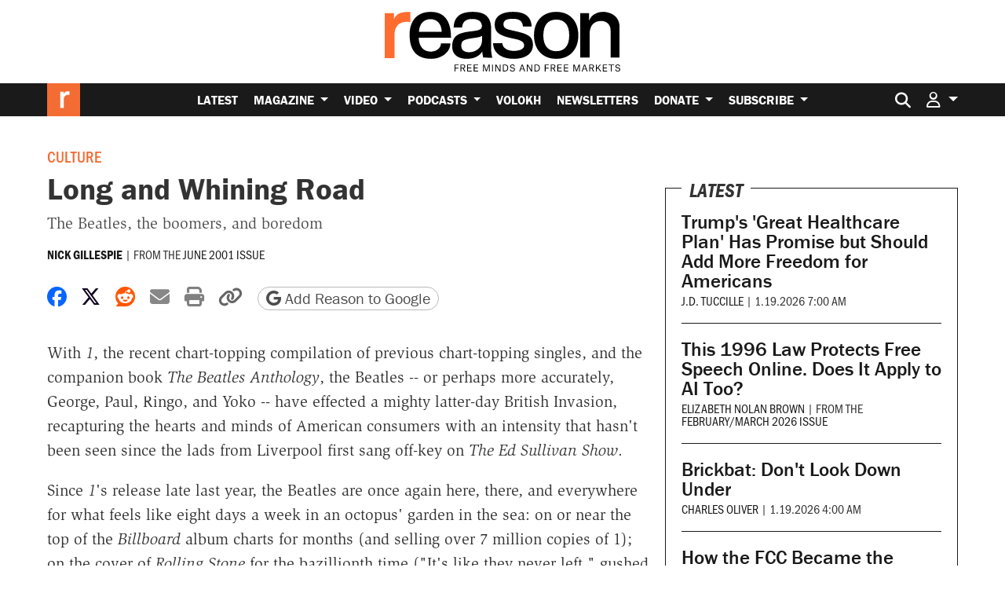

--- FILE ---
content_type: text/html; charset=utf-8
request_url: https://www.google.com/recaptcha/api2/anchor?ar=1&k=6LeMnkUaAAAAALL8T1-XAyB7vxpOeTExu6KwR48-&co=aHR0cHM6Ly9yZWFzb24uY29tOjQ0Mw..&hl=en&v=PoyoqOPhxBO7pBk68S4YbpHZ&size=invisible&anchor-ms=20000&execute-ms=30000&cb=5a6fzarplhog
body_size: 48553
content:
<!DOCTYPE HTML><html dir="ltr" lang="en"><head><meta http-equiv="Content-Type" content="text/html; charset=UTF-8">
<meta http-equiv="X-UA-Compatible" content="IE=edge">
<title>reCAPTCHA</title>
<style type="text/css">
/* cyrillic-ext */
@font-face {
  font-family: 'Roboto';
  font-style: normal;
  font-weight: 400;
  font-stretch: 100%;
  src: url(//fonts.gstatic.com/s/roboto/v48/KFO7CnqEu92Fr1ME7kSn66aGLdTylUAMa3GUBHMdazTgWw.woff2) format('woff2');
  unicode-range: U+0460-052F, U+1C80-1C8A, U+20B4, U+2DE0-2DFF, U+A640-A69F, U+FE2E-FE2F;
}
/* cyrillic */
@font-face {
  font-family: 'Roboto';
  font-style: normal;
  font-weight: 400;
  font-stretch: 100%;
  src: url(//fonts.gstatic.com/s/roboto/v48/KFO7CnqEu92Fr1ME7kSn66aGLdTylUAMa3iUBHMdazTgWw.woff2) format('woff2');
  unicode-range: U+0301, U+0400-045F, U+0490-0491, U+04B0-04B1, U+2116;
}
/* greek-ext */
@font-face {
  font-family: 'Roboto';
  font-style: normal;
  font-weight: 400;
  font-stretch: 100%;
  src: url(//fonts.gstatic.com/s/roboto/v48/KFO7CnqEu92Fr1ME7kSn66aGLdTylUAMa3CUBHMdazTgWw.woff2) format('woff2');
  unicode-range: U+1F00-1FFF;
}
/* greek */
@font-face {
  font-family: 'Roboto';
  font-style: normal;
  font-weight: 400;
  font-stretch: 100%;
  src: url(//fonts.gstatic.com/s/roboto/v48/KFO7CnqEu92Fr1ME7kSn66aGLdTylUAMa3-UBHMdazTgWw.woff2) format('woff2');
  unicode-range: U+0370-0377, U+037A-037F, U+0384-038A, U+038C, U+038E-03A1, U+03A3-03FF;
}
/* math */
@font-face {
  font-family: 'Roboto';
  font-style: normal;
  font-weight: 400;
  font-stretch: 100%;
  src: url(//fonts.gstatic.com/s/roboto/v48/KFO7CnqEu92Fr1ME7kSn66aGLdTylUAMawCUBHMdazTgWw.woff2) format('woff2');
  unicode-range: U+0302-0303, U+0305, U+0307-0308, U+0310, U+0312, U+0315, U+031A, U+0326-0327, U+032C, U+032F-0330, U+0332-0333, U+0338, U+033A, U+0346, U+034D, U+0391-03A1, U+03A3-03A9, U+03B1-03C9, U+03D1, U+03D5-03D6, U+03F0-03F1, U+03F4-03F5, U+2016-2017, U+2034-2038, U+203C, U+2040, U+2043, U+2047, U+2050, U+2057, U+205F, U+2070-2071, U+2074-208E, U+2090-209C, U+20D0-20DC, U+20E1, U+20E5-20EF, U+2100-2112, U+2114-2115, U+2117-2121, U+2123-214F, U+2190, U+2192, U+2194-21AE, U+21B0-21E5, U+21F1-21F2, U+21F4-2211, U+2213-2214, U+2216-22FF, U+2308-230B, U+2310, U+2319, U+231C-2321, U+2336-237A, U+237C, U+2395, U+239B-23B7, U+23D0, U+23DC-23E1, U+2474-2475, U+25AF, U+25B3, U+25B7, U+25BD, U+25C1, U+25CA, U+25CC, U+25FB, U+266D-266F, U+27C0-27FF, U+2900-2AFF, U+2B0E-2B11, U+2B30-2B4C, U+2BFE, U+3030, U+FF5B, U+FF5D, U+1D400-1D7FF, U+1EE00-1EEFF;
}
/* symbols */
@font-face {
  font-family: 'Roboto';
  font-style: normal;
  font-weight: 400;
  font-stretch: 100%;
  src: url(//fonts.gstatic.com/s/roboto/v48/KFO7CnqEu92Fr1ME7kSn66aGLdTylUAMaxKUBHMdazTgWw.woff2) format('woff2');
  unicode-range: U+0001-000C, U+000E-001F, U+007F-009F, U+20DD-20E0, U+20E2-20E4, U+2150-218F, U+2190, U+2192, U+2194-2199, U+21AF, U+21E6-21F0, U+21F3, U+2218-2219, U+2299, U+22C4-22C6, U+2300-243F, U+2440-244A, U+2460-24FF, U+25A0-27BF, U+2800-28FF, U+2921-2922, U+2981, U+29BF, U+29EB, U+2B00-2BFF, U+4DC0-4DFF, U+FFF9-FFFB, U+10140-1018E, U+10190-1019C, U+101A0, U+101D0-101FD, U+102E0-102FB, U+10E60-10E7E, U+1D2C0-1D2D3, U+1D2E0-1D37F, U+1F000-1F0FF, U+1F100-1F1AD, U+1F1E6-1F1FF, U+1F30D-1F30F, U+1F315, U+1F31C, U+1F31E, U+1F320-1F32C, U+1F336, U+1F378, U+1F37D, U+1F382, U+1F393-1F39F, U+1F3A7-1F3A8, U+1F3AC-1F3AF, U+1F3C2, U+1F3C4-1F3C6, U+1F3CA-1F3CE, U+1F3D4-1F3E0, U+1F3ED, U+1F3F1-1F3F3, U+1F3F5-1F3F7, U+1F408, U+1F415, U+1F41F, U+1F426, U+1F43F, U+1F441-1F442, U+1F444, U+1F446-1F449, U+1F44C-1F44E, U+1F453, U+1F46A, U+1F47D, U+1F4A3, U+1F4B0, U+1F4B3, U+1F4B9, U+1F4BB, U+1F4BF, U+1F4C8-1F4CB, U+1F4D6, U+1F4DA, U+1F4DF, U+1F4E3-1F4E6, U+1F4EA-1F4ED, U+1F4F7, U+1F4F9-1F4FB, U+1F4FD-1F4FE, U+1F503, U+1F507-1F50B, U+1F50D, U+1F512-1F513, U+1F53E-1F54A, U+1F54F-1F5FA, U+1F610, U+1F650-1F67F, U+1F687, U+1F68D, U+1F691, U+1F694, U+1F698, U+1F6AD, U+1F6B2, U+1F6B9-1F6BA, U+1F6BC, U+1F6C6-1F6CF, U+1F6D3-1F6D7, U+1F6E0-1F6EA, U+1F6F0-1F6F3, U+1F6F7-1F6FC, U+1F700-1F7FF, U+1F800-1F80B, U+1F810-1F847, U+1F850-1F859, U+1F860-1F887, U+1F890-1F8AD, U+1F8B0-1F8BB, U+1F8C0-1F8C1, U+1F900-1F90B, U+1F93B, U+1F946, U+1F984, U+1F996, U+1F9E9, U+1FA00-1FA6F, U+1FA70-1FA7C, U+1FA80-1FA89, U+1FA8F-1FAC6, U+1FACE-1FADC, U+1FADF-1FAE9, U+1FAF0-1FAF8, U+1FB00-1FBFF;
}
/* vietnamese */
@font-face {
  font-family: 'Roboto';
  font-style: normal;
  font-weight: 400;
  font-stretch: 100%;
  src: url(//fonts.gstatic.com/s/roboto/v48/KFO7CnqEu92Fr1ME7kSn66aGLdTylUAMa3OUBHMdazTgWw.woff2) format('woff2');
  unicode-range: U+0102-0103, U+0110-0111, U+0128-0129, U+0168-0169, U+01A0-01A1, U+01AF-01B0, U+0300-0301, U+0303-0304, U+0308-0309, U+0323, U+0329, U+1EA0-1EF9, U+20AB;
}
/* latin-ext */
@font-face {
  font-family: 'Roboto';
  font-style: normal;
  font-weight: 400;
  font-stretch: 100%;
  src: url(//fonts.gstatic.com/s/roboto/v48/KFO7CnqEu92Fr1ME7kSn66aGLdTylUAMa3KUBHMdazTgWw.woff2) format('woff2');
  unicode-range: U+0100-02BA, U+02BD-02C5, U+02C7-02CC, U+02CE-02D7, U+02DD-02FF, U+0304, U+0308, U+0329, U+1D00-1DBF, U+1E00-1E9F, U+1EF2-1EFF, U+2020, U+20A0-20AB, U+20AD-20C0, U+2113, U+2C60-2C7F, U+A720-A7FF;
}
/* latin */
@font-face {
  font-family: 'Roboto';
  font-style: normal;
  font-weight: 400;
  font-stretch: 100%;
  src: url(//fonts.gstatic.com/s/roboto/v48/KFO7CnqEu92Fr1ME7kSn66aGLdTylUAMa3yUBHMdazQ.woff2) format('woff2');
  unicode-range: U+0000-00FF, U+0131, U+0152-0153, U+02BB-02BC, U+02C6, U+02DA, U+02DC, U+0304, U+0308, U+0329, U+2000-206F, U+20AC, U+2122, U+2191, U+2193, U+2212, U+2215, U+FEFF, U+FFFD;
}
/* cyrillic-ext */
@font-face {
  font-family: 'Roboto';
  font-style: normal;
  font-weight: 500;
  font-stretch: 100%;
  src: url(//fonts.gstatic.com/s/roboto/v48/KFO7CnqEu92Fr1ME7kSn66aGLdTylUAMa3GUBHMdazTgWw.woff2) format('woff2');
  unicode-range: U+0460-052F, U+1C80-1C8A, U+20B4, U+2DE0-2DFF, U+A640-A69F, U+FE2E-FE2F;
}
/* cyrillic */
@font-face {
  font-family: 'Roboto';
  font-style: normal;
  font-weight: 500;
  font-stretch: 100%;
  src: url(//fonts.gstatic.com/s/roboto/v48/KFO7CnqEu92Fr1ME7kSn66aGLdTylUAMa3iUBHMdazTgWw.woff2) format('woff2');
  unicode-range: U+0301, U+0400-045F, U+0490-0491, U+04B0-04B1, U+2116;
}
/* greek-ext */
@font-face {
  font-family: 'Roboto';
  font-style: normal;
  font-weight: 500;
  font-stretch: 100%;
  src: url(//fonts.gstatic.com/s/roboto/v48/KFO7CnqEu92Fr1ME7kSn66aGLdTylUAMa3CUBHMdazTgWw.woff2) format('woff2');
  unicode-range: U+1F00-1FFF;
}
/* greek */
@font-face {
  font-family: 'Roboto';
  font-style: normal;
  font-weight: 500;
  font-stretch: 100%;
  src: url(//fonts.gstatic.com/s/roboto/v48/KFO7CnqEu92Fr1ME7kSn66aGLdTylUAMa3-UBHMdazTgWw.woff2) format('woff2');
  unicode-range: U+0370-0377, U+037A-037F, U+0384-038A, U+038C, U+038E-03A1, U+03A3-03FF;
}
/* math */
@font-face {
  font-family: 'Roboto';
  font-style: normal;
  font-weight: 500;
  font-stretch: 100%;
  src: url(//fonts.gstatic.com/s/roboto/v48/KFO7CnqEu92Fr1ME7kSn66aGLdTylUAMawCUBHMdazTgWw.woff2) format('woff2');
  unicode-range: U+0302-0303, U+0305, U+0307-0308, U+0310, U+0312, U+0315, U+031A, U+0326-0327, U+032C, U+032F-0330, U+0332-0333, U+0338, U+033A, U+0346, U+034D, U+0391-03A1, U+03A3-03A9, U+03B1-03C9, U+03D1, U+03D5-03D6, U+03F0-03F1, U+03F4-03F5, U+2016-2017, U+2034-2038, U+203C, U+2040, U+2043, U+2047, U+2050, U+2057, U+205F, U+2070-2071, U+2074-208E, U+2090-209C, U+20D0-20DC, U+20E1, U+20E5-20EF, U+2100-2112, U+2114-2115, U+2117-2121, U+2123-214F, U+2190, U+2192, U+2194-21AE, U+21B0-21E5, U+21F1-21F2, U+21F4-2211, U+2213-2214, U+2216-22FF, U+2308-230B, U+2310, U+2319, U+231C-2321, U+2336-237A, U+237C, U+2395, U+239B-23B7, U+23D0, U+23DC-23E1, U+2474-2475, U+25AF, U+25B3, U+25B7, U+25BD, U+25C1, U+25CA, U+25CC, U+25FB, U+266D-266F, U+27C0-27FF, U+2900-2AFF, U+2B0E-2B11, U+2B30-2B4C, U+2BFE, U+3030, U+FF5B, U+FF5D, U+1D400-1D7FF, U+1EE00-1EEFF;
}
/* symbols */
@font-face {
  font-family: 'Roboto';
  font-style: normal;
  font-weight: 500;
  font-stretch: 100%;
  src: url(//fonts.gstatic.com/s/roboto/v48/KFO7CnqEu92Fr1ME7kSn66aGLdTylUAMaxKUBHMdazTgWw.woff2) format('woff2');
  unicode-range: U+0001-000C, U+000E-001F, U+007F-009F, U+20DD-20E0, U+20E2-20E4, U+2150-218F, U+2190, U+2192, U+2194-2199, U+21AF, U+21E6-21F0, U+21F3, U+2218-2219, U+2299, U+22C4-22C6, U+2300-243F, U+2440-244A, U+2460-24FF, U+25A0-27BF, U+2800-28FF, U+2921-2922, U+2981, U+29BF, U+29EB, U+2B00-2BFF, U+4DC0-4DFF, U+FFF9-FFFB, U+10140-1018E, U+10190-1019C, U+101A0, U+101D0-101FD, U+102E0-102FB, U+10E60-10E7E, U+1D2C0-1D2D3, U+1D2E0-1D37F, U+1F000-1F0FF, U+1F100-1F1AD, U+1F1E6-1F1FF, U+1F30D-1F30F, U+1F315, U+1F31C, U+1F31E, U+1F320-1F32C, U+1F336, U+1F378, U+1F37D, U+1F382, U+1F393-1F39F, U+1F3A7-1F3A8, U+1F3AC-1F3AF, U+1F3C2, U+1F3C4-1F3C6, U+1F3CA-1F3CE, U+1F3D4-1F3E0, U+1F3ED, U+1F3F1-1F3F3, U+1F3F5-1F3F7, U+1F408, U+1F415, U+1F41F, U+1F426, U+1F43F, U+1F441-1F442, U+1F444, U+1F446-1F449, U+1F44C-1F44E, U+1F453, U+1F46A, U+1F47D, U+1F4A3, U+1F4B0, U+1F4B3, U+1F4B9, U+1F4BB, U+1F4BF, U+1F4C8-1F4CB, U+1F4D6, U+1F4DA, U+1F4DF, U+1F4E3-1F4E6, U+1F4EA-1F4ED, U+1F4F7, U+1F4F9-1F4FB, U+1F4FD-1F4FE, U+1F503, U+1F507-1F50B, U+1F50D, U+1F512-1F513, U+1F53E-1F54A, U+1F54F-1F5FA, U+1F610, U+1F650-1F67F, U+1F687, U+1F68D, U+1F691, U+1F694, U+1F698, U+1F6AD, U+1F6B2, U+1F6B9-1F6BA, U+1F6BC, U+1F6C6-1F6CF, U+1F6D3-1F6D7, U+1F6E0-1F6EA, U+1F6F0-1F6F3, U+1F6F7-1F6FC, U+1F700-1F7FF, U+1F800-1F80B, U+1F810-1F847, U+1F850-1F859, U+1F860-1F887, U+1F890-1F8AD, U+1F8B0-1F8BB, U+1F8C0-1F8C1, U+1F900-1F90B, U+1F93B, U+1F946, U+1F984, U+1F996, U+1F9E9, U+1FA00-1FA6F, U+1FA70-1FA7C, U+1FA80-1FA89, U+1FA8F-1FAC6, U+1FACE-1FADC, U+1FADF-1FAE9, U+1FAF0-1FAF8, U+1FB00-1FBFF;
}
/* vietnamese */
@font-face {
  font-family: 'Roboto';
  font-style: normal;
  font-weight: 500;
  font-stretch: 100%;
  src: url(//fonts.gstatic.com/s/roboto/v48/KFO7CnqEu92Fr1ME7kSn66aGLdTylUAMa3OUBHMdazTgWw.woff2) format('woff2');
  unicode-range: U+0102-0103, U+0110-0111, U+0128-0129, U+0168-0169, U+01A0-01A1, U+01AF-01B0, U+0300-0301, U+0303-0304, U+0308-0309, U+0323, U+0329, U+1EA0-1EF9, U+20AB;
}
/* latin-ext */
@font-face {
  font-family: 'Roboto';
  font-style: normal;
  font-weight: 500;
  font-stretch: 100%;
  src: url(//fonts.gstatic.com/s/roboto/v48/KFO7CnqEu92Fr1ME7kSn66aGLdTylUAMa3KUBHMdazTgWw.woff2) format('woff2');
  unicode-range: U+0100-02BA, U+02BD-02C5, U+02C7-02CC, U+02CE-02D7, U+02DD-02FF, U+0304, U+0308, U+0329, U+1D00-1DBF, U+1E00-1E9F, U+1EF2-1EFF, U+2020, U+20A0-20AB, U+20AD-20C0, U+2113, U+2C60-2C7F, U+A720-A7FF;
}
/* latin */
@font-face {
  font-family: 'Roboto';
  font-style: normal;
  font-weight: 500;
  font-stretch: 100%;
  src: url(//fonts.gstatic.com/s/roboto/v48/KFO7CnqEu92Fr1ME7kSn66aGLdTylUAMa3yUBHMdazQ.woff2) format('woff2');
  unicode-range: U+0000-00FF, U+0131, U+0152-0153, U+02BB-02BC, U+02C6, U+02DA, U+02DC, U+0304, U+0308, U+0329, U+2000-206F, U+20AC, U+2122, U+2191, U+2193, U+2212, U+2215, U+FEFF, U+FFFD;
}
/* cyrillic-ext */
@font-face {
  font-family: 'Roboto';
  font-style: normal;
  font-weight: 900;
  font-stretch: 100%;
  src: url(//fonts.gstatic.com/s/roboto/v48/KFO7CnqEu92Fr1ME7kSn66aGLdTylUAMa3GUBHMdazTgWw.woff2) format('woff2');
  unicode-range: U+0460-052F, U+1C80-1C8A, U+20B4, U+2DE0-2DFF, U+A640-A69F, U+FE2E-FE2F;
}
/* cyrillic */
@font-face {
  font-family: 'Roboto';
  font-style: normal;
  font-weight: 900;
  font-stretch: 100%;
  src: url(//fonts.gstatic.com/s/roboto/v48/KFO7CnqEu92Fr1ME7kSn66aGLdTylUAMa3iUBHMdazTgWw.woff2) format('woff2');
  unicode-range: U+0301, U+0400-045F, U+0490-0491, U+04B0-04B1, U+2116;
}
/* greek-ext */
@font-face {
  font-family: 'Roboto';
  font-style: normal;
  font-weight: 900;
  font-stretch: 100%;
  src: url(//fonts.gstatic.com/s/roboto/v48/KFO7CnqEu92Fr1ME7kSn66aGLdTylUAMa3CUBHMdazTgWw.woff2) format('woff2');
  unicode-range: U+1F00-1FFF;
}
/* greek */
@font-face {
  font-family: 'Roboto';
  font-style: normal;
  font-weight: 900;
  font-stretch: 100%;
  src: url(//fonts.gstatic.com/s/roboto/v48/KFO7CnqEu92Fr1ME7kSn66aGLdTylUAMa3-UBHMdazTgWw.woff2) format('woff2');
  unicode-range: U+0370-0377, U+037A-037F, U+0384-038A, U+038C, U+038E-03A1, U+03A3-03FF;
}
/* math */
@font-face {
  font-family: 'Roboto';
  font-style: normal;
  font-weight: 900;
  font-stretch: 100%;
  src: url(//fonts.gstatic.com/s/roboto/v48/KFO7CnqEu92Fr1ME7kSn66aGLdTylUAMawCUBHMdazTgWw.woff2) format('woff2');
  unicode-range: U+0302-0303, U+0305, U+0307-0308, U+0310, U+0312, U+0315, U+031A, U+0326-0327, U+032C, U+032F-0330, U+0332-0333, U+0338, U+033A, U+0346, U+034D, U+0391-03A1, U+03A3-03A9, U+03B1-03C9, U+03D1, U+03D5-03D6, U+03F0-03F1, U+03F4-03F5, U+2016-2017, U+2034-2038, U+203C, U+2040, U+2043, U+2047, U+2050, U+2057, U+205F, U+2070-2071, U+2074-208E, U+2090-209C, U+20D0-20DC, U+20E1, U+20E5-20EF, U+2100-2112, U+2114-2115, U+2117-2121, U+2123-214F, U+2190, U+2192, U+2194-21AE, U+21B0-21E5, U+21F1-21F2, U+21F4-2211, U+2213-2214, U+2216-22FF, U+2308-230B, U+2310, U+2319, U+231C-2321, U+2336-237A, U+237C, U+2395, U+239B-23B7, U+23D0, U+23DC-23E1, U+2474-2475, U+25AF, U+25B3, U+25B7, U+25BD, U+25C1, U+25CA, U+25CC, U+25FB, U+266D-266F, U+27C0-27FF, U+2900-2AFF, U+2B0E-2B11, U+2B30-2B4C, U+2BFE, U+3030, U+FF5B, U+FF5D, U+1D400-1D7FF, U+1EE00-1EEFF;
}
/* symbols */
@font-face {
  font-family: 'Roboto';
  font-style: normal;
  font-weight: 900;
  font-stretch: 100%;
  src: url(//fonts.gstatic.com/s/roboto/v48/KFO7CnqEu92Fr1ME7kSn66aGLdTylUAMaxKUBHMdazTgWw.woff2) format('woff2');
  unicode-range: U+0001-000C, U+000E-001F, U+007F-009F, U+20DD-20E0, U+20E2-20E4, U+2150-218F, U+2190, U+2192, U+2194-2199, U+21AF, U+21E6-21F0, U+21F3, U+2218-2219, U+2299, U+22C4-22C6, U+2300-243F, U+2440-244A, U+2460-24FF, U+25A0-27BF, U+2800-28FF, U+2921-2922, U+2981, U+29BF, U+29EB, U+2B00-2BFF, U+4DC0-4DFF, U+FFF9-FFFB, U+10140-1018E, U+10190-1019C, U+101A0, U+101D0-101FD, U+102E0-102FB, U+10E60-10E7E, U+1D2C0-1D2D3, U+1D2E0-1D37F, U+1F000-1F0FF, U+1F100-1F1AD, U+1F1E6-1F1FF, U+1F30D-1F30F, U+1F315, U+1F31C, U+1F31E, U+1F320-1F32C, U+1F336, U+1F378, U+1F37D, U+1F382, U+1F393-1F39F, U+1F3A7-1F3A8, U+1F3AC-1F3AF, U+1F3C2, U+1F3C4-1F3C6, U+1F3CA-1F3CE, U+1F3D4-1F3E0, U+1F3ED, U+1F3F1-1F3F3, U+1F3F5-1F3F7, U+1F408, U+1F415, U+1F41F, U+1F426, U+1F43F, U+1F441-1F442, U+1F444, U+1F446-1F449, U+1F44C-1F44E, U+1F453, U+1F46A, U+1F47D, U+1F4A3, U+1F4B0, U+1F4B3, U+1F4B9, U+1F4BB, U+1F4BF, U+1F4C8-1F4CB, U+1F4D6, U+1F4DA, U+1F4DF, U+1F4E3-1F4E6, U+1F4EA-1F4ED, U+1F4F7, U+1F4F9-1F4FB, U+1F4FD-1F4FE, U+1F503, U+1F507-1F50B, U+1F50D, U+1F512-1F513, U+1F53E-1F54A, U+1F54F-1F5FA, U+1F610, U+1F650-1F67F, U+1F687, U+1F68D, U+1F691, U+1F694, U+1F698, U+1F6AD, U+1F6B2, U+1F6B9-1F6BA, U+1F6BC, U+1F6C6-1F6CF, U+1F6D3-1F6D7, U+1F6E0-1F6EA, U+1F6F0-1F6F3, U+1F6F7-1F6FC, U+1F700-1F7FF, U+1F800-1F80B, U+1F810-1F847, U+1F850-1F859, U+1F860-1F887, U+1F890-1F8AD, U+1F8B0-1F8BB, U+1F8C0-1F8C1, U+1F900-1F90B, U+1F93B, U+1F946, U+1F984, U+1F996, U+1F9E9, U+1FA00-1FA6F, U+1FA70-1FA7C, U+1FA80-1FA89, U+1FA8F-1FAC6, U+1FACE-1FADC, U+1FADF-1FAE9, U+1FAF0-1FAF8, U+1FB00-1FBFF;
}
/* vietnamese */
@font-face {
  font-family: 'Roboto';
  font-style: normal;
  font-weight: 900;
  font-stretch: 100%;
  src: url(//fonts.gstatic.com/s/roboto/v48/KFO7CnqEu92Fr1ME7kSn66aGLdTylUAMa3OUBHMdazTgWw.woff2) format('woff2');
  unicode-range: U+0102-0103, U+0110-0111, U+0128-0129, U+0168-0169, U+01A0-01A1, U+01AF-01B0, U+0300-0301, U+0303-0304, U+0308-0309, U+0323, U+0329, U+1EA0-1EF9, U+20AB;
}
/* latin-ext */
@font-face {
  font-family: 'Roboto';
  font-style: normal;
  font-weight: 900;
  font-stretch: 100%;
  src: url(//fonts.gstatic.com/s/roboto/v48/KFO7CnqEu92Fr1ME7kSn66aGLdTylUAMa3KUBHMdazTgWw.woff2) format('woff2');
  unicode-range: U+0100-02BA, U+02BD-02C5, U+02C7-02CC, U+02CE-02D7, U+02DD-02FF, U+0304, U+0308, U+0329, U+1D00-1DBF, U+1E00-1E9F, U+1EF2-1EFF, U+2020, U+20A0-20AB, U+20AD-20C0, U+2113, U+2C60-2C7F, U+A720-A7FF;
}
/* latin */
@font-face {
  font-family: 'Roboto';
  font-style: normal;
  font-weight: 900;
  font-stretch: 100%;
  src: url(//fonts.gstatic.com/s/roboto/v48/KFO7CnqEu92Fr1ME7kSn66aGLdTylUAMa3yUBHMdazQ.woff2) format('woff2');
  unicode-range: U+0000-00FF, U+0131, U+0152-0153, U+02BB-02BC, U+02C6, U+02DA, U+02DC, U+0304, U+0308, U+0329, U+2000-206F, U+20AC, U+2122, U+2191, U+2193, U+2212, U+2215, U+FEFF, U+FFFD;
}

</style>
<link rel="stylesheet" type="text/css" href="https://www.gstatic.com/recaptcha/releases/PoyoqOPhxBO7pBk68S4YbpHZ/styles__ltr.css">
<script nonce="Wr61g_IKn2nPROf4oPLqkQ" type="text/javascript">window['__recaptcha_api'] = 'https://www.google.com/recaptcha/api2/';</script>
<script type="text/javascript" src="https://www.gstatic.com/recaptcha/releases/PoyoqOPhxBO7pBk68S4YbpHZ/recaptcha__en.js" nonce="Wr61g_IKn2nPROf4oPLqkQ">
      
    </script></head>
<body><div id="rc-anchor-alert" class="rc-anchor-alert"></div>
<input type="hidden" id="recaptcha-token" value="[base64]">
<script type="text/javascript" nonce="Wr61g_IKn2nPROf4oPLqkQ">
      recaptcha.anchor.Main.init("[\x22ainput\x22,[\x22bgdata\x22,\x22\x22,\[base64]/[base64]/[base64]/KE4oMTI0LHYsdi5HKSxMWihsLHYpKTpOKDEyNCx2LGwpLFYpLHYpLFQpKSxGKDE3MSx2KX0scjc9ZnVuY3Rpb24obCl7cmV0dXJuIGx9LEM9ZnVuY3Rpb24obCxWLHYpe04odixsLFYpLFZbYWtdPTI3OTZ9LG49ZnVuY3Rpb24obCxWKXtWLlg9KChWLlg/[base64]/[base64]/[base64]/[base64]/[base64]/[base64]/[base64]/[base64]/[base64]/[base64]/[base64]\\u003d\x22,\[base64]\\u003d\\u003d\x22,\x22wpbDnsK7wpXDksKAwrXCl0RINxzCgcOufcKmB2N3woJEwr/ChMKZw6HDiSzCksKVwoPDhwtBEVMBD0LCoUPDpMOyw51swoYPE8KdwrHCmcOAw4sfw5FBw446wrxkwqxAG8OgCMKUDcOOXcKhw5krHMODasOLwq3DqzzCjMOZNnDCscOgw6ddwptue1lMXRTDlntDwozCjcOSdXs/wpfCkBHDmjwdUcKLQ09PciUQOcKqZUdYFMOFIMORWlzDj8OwaWHDmMKOwq5NdUTCh8K8wrjDrnXDt23DnExOw7fCncKqMsOKUsKyYU3Dp8ORfsOHwpjCpgrCqQl+wqLCvsKtw6/ChWPDvS3DhsOQJcKMBUJ1N8KPw4XDlMKkwoU5w47Dm8OidsOIw7BwwowrSz/DhcKNw7whXxdXwoJSDhjCqy7Crz3ChBlYw4ANXsKIwonDohpxwrF0OXHDrzrCl8KYJ1Fzw7YnVMKhwo40RMKRw6g4B13CgXDDvBBCwo3DqMKow6YYw4d9CS/DrMOTw67DmRM4woXCqj/DkcOKIGdSw6JPMsOAw4pJFMOCVsKBRsKvwpXCqcK5wr0xFMKQw7sqIwXCmxIdJHvDjxdVa8K+HsOyNhQlw4hXwoPDlMOBS8OQw5LDjcOEesOvb8O8a8KRwqnDmEvDiAYNTDs8wpvCg8KLNcKvw57Cr8K3NmM1VVN2KsOYQ2bDmMOuJETCjXQnfsK8wqjDqMO/[base64]/[base64]/DgsOjw74tw58wSsK3HmXCs8KqMMOAwqvDgj8lwqvCu8K3HjExdMOPFko7dMONXXvDl8Krw5PDmWRNEwdRw6XDncOsw4RCwpjDrHbDsg1Pw7zCnDl4wqxXQh4TQm7CocKUw6HCicKew7INLC3DuAcOwrxhIsKgQcKew4vCsyQFVgrDi17DiFw/w5wZw5/Dmx5+V0t/JcKLw5RNw4VOwpogw4zDiwjCvSfCrcK8wprDnAwKecKVwr/Dvy4rfcOmw6bDgsK8w53DlEnCgxBESMOtIcK4OMKEw4fDnMOYBTFAwozCusOXTjcGH8KnChPDsngCwox2TlFAb8OgM0/Du3XCp8OePsOtDiPComQCUcKucsOTw5rCm2NrYMOIwrrCpsO9w5HDqBdhw7dFN8O4w748G0nCpwh/NUR9w6w0wpQFZcOcHihbdsK2L2zDkxICUsOuw4scwqnCmsOrUMKmw5bDhsKywp0zMA7CvsKtw7LDu0XCl14+wqEuwrJUw7TDhl7Cu8OmOMKxw7YAMMKBZMKSwp9QLcKNw4Ztw4jDvsKfwr/[base64]/wpw0BlnDuMO7T0TDuyd/[base64]/J27DosOjMnV/VSTDo27CnmFCw4EtbsKpX8Olw7nCv8KRLWDDksO8wqDDpMKRw4h2w5J7YsK5woXCssKlw6rDoErCp8KzLSplb1jDuMObwpAJKxAMwq/DklVWbMKKw5U8a8KGe2XChh/Ch0LDnGcrJRvDicOTwpRxFsOHFB3CgcKyP2J4wqjDlMK+w7fDnF3DjVxCw6EDUcKFFsOnYQAKwqDCgw3DosObAF/DhEZlwpDDlsKswqQJIsOPV1bCu8Klb1bCnFF1R8OqLsK1wpzDucK2RMK4HMOgIUMlwpLCusKawrnDt8KoHArDi8OQw6lYDMK+w5PDrsKkw7pXFwXClMK2LSk5cSnCjcOGw5PCscKyQxQjd8OTEMKRwp0YwphFfn7CsMOAwrURwpjCqUzDnFjDmcKgZ8KbZx4fAMO/woF+w63DqDPDm8K2T8OdWwzDn8KpecOrwpB4ASlHXRlxfMO2InrDr8O3NsOVw57DscKzDMO3w7lgwqrCi8KHw5QYw5QAFcOOAAtQw4REbcOJw6Z0wowKwq/CkMKpwr/CqSTCvMKPYMKePVd6L0JsZMOQR8O7w7Zaw6vDpMOMwpDCtMKPwobCpSsKATNlRyB8Rl5Gw4LCi8KjS8OlezrDvUfCksOdwr/DkjPDkcKawqt/LwvDpgIywr9wGMKlw74Owog6K27CqsKGFcOXwogQaCUew5vCisOsGxHClMOxw77Dg3TDm8K6AmcMwrNSwpoaR8OiwpdxdnXCqB5Gw5cPG8O6ZyjCkDzCtWvCtllBCsKJEMKDbcOJdcOdZcOzw6YhBE1SFT/[base64]/DqMK9HBXDoXJJwqfCrHIcw7A7CQdHXzdwwpvCpMKXKhgowo/[base64]/w5TDqCZtw6LChMKbHMKfcsOKOWPCssO/XcKAejQcwrgWwrHDicKmEMOAPMKbw57CriXCgUkfw7bDhETDsiNqwozCkA4Ow5pPUH4tw6sPw7pRA0DDgjXCs8Kjw6nCsnrCtcK4F8OoAU1KCcKFJcOGwoTDgFTCvsO4N8KDGDrDjMKbwoDDtcK2C0/[base64]/[base64]/CusOTw719w6snI8Khw6LDtQnDoE7CoQrDqk7DiwjCmUXDn3wZXUHCuzkFcEhaPsKuIBfDvsOWw73DgMONwoZHw7Atwq3Dtk/[base64]/wrXDrgEnYMOiRn8vLMKFbcKPASrDiMKWCsOqwrXDrsKfHT59wrNKR0lyw6Rxw6bCjcOrwpnDiXPDkMKSw4dHRsObYELCqsOlW1VSwrLClXbCtMKXEsOeaWFZKjLDo8OGw5vChnPCuSPDtMOnwpkGJMOOwrTCujfCvQsJwptPIcKsw5/Cl8K5w5vCrsONSSDDnsOINxDCvydeM8KHw4V6L152PSMnw6wXw6ACSHQ7wqzDmMOlamzClyEZQ8OpYHTDmMKDQMO9wr0rKVvDtsKoeVfCoMKdBEA/csOGE8KhJ8K4w47CrsOcw5ttZcKQAcOQwpsYNUrDtcKEWnTCjhR+wpYww5ZENmbCr0NhwocmcQLDp2DCjcKewqAgw5kgD8KzNcOKV8OLRMKCw67DkcOnwobCnXIFwoQTMGQ/DSQdBcONWsKGKsKRQsO+Vj8twpI1wrTCrMKiPcOtY8O2wphYPMKXwrAvw6fCtcODwph2w6cLwrbDrzATYyfDpcO6d8KswrvDlMKdHcKOYMOHAXbDtsKpw5/CjAxCwqLDgsKfGcOGw58QFsOUw5DDpztgHgIgwog/[base64]/Dj8OFw6/ChcKJLsKCwp3Ci3LDv8K6wr0WYMKxCGpuwr/DkMOWwojCnwLDrzlIw5bDulc5w6tFw7nDg8K+OxbDgMKfw5xSw4XCtGgJfR/CmnHDr8KIw7TCuMOlSMK0w6N1GcO8w7XCk8OcSg3Drn3CnHEQwrvDmxfCpsKDGytmYxDDlsKBe8K8fB3CmxfCv8OJwrdawqXCrBLDuGgvw57Do2bCthPDgcOMY8Kewo7DmlErJ3fDpm4fAsOta8OLSXsrAn/DtxQ2RmPCpgEOw7p+wo3CisOoS8OFwprCo8Ozw5DCpl5eAsKuSkPCuR0hw7bCv8KkVl8YYsOWwqQww74NGR/[base64]/[base64]/DpcKUEH0UBMOucRlHwrPDn8O0wrpww4LCvnzDtTnCmMK2GX/DoFMpNEZpJVofw5QOw5/CtmXDvcOtwqrCp0w8wrnCuRw6w5LCqXY6ey/Dq0XDr8KNwqYJwpvCs8OZw7XDisKFw6hzGhU/GMKjAyE8w43ClMOkJcOpH8KPA8KpwrXCtCEYIsOla8Kowqp+w6bDmjHDrgfDn8Kgw4vCpm91E8K2OkleIgjCicO0wrUqwo7CicKhCkfCqy8/aMORw6R8wroxw6xCwqPDo8KUSXnDvMK6wprDrUjCksKLbMOEwpxOw7DDgU/[base64]/DscKywqRYw7PDkRAfGmLCqjNYa30LfHkSw7I0E8O5w4pYEgbDkwvDs8Ojw45LwrBcZcKCC1DCsBJzXcOtTj8cwonCr8OeScOMUmRUw60uD3/[base64]/Ci041C8KGbMKRdcK/w5A7w5sdwpfCmsKuw4DCnB1SQk3CosOqw5wSw6FzOnzDlkDDisOLVlvDlcKFwr7DvcKjw4rCt0kWc2kaw6tCwrPDkMKBw5EsF8KEwqTDkwVpwqrDjEfDkmDCjMKNw68Dwo4rWGwuwohqI8KfwoUkUHrCoDLCuWl5w6xgwopkDRDDuh/Du8K2wpN+fcO8wqjDp8OCYQRewppCT0Anw4ZPZ8KUw7JTw5lUwqEoVsK2LcKuwqZBUz1IDEHCrzJlG2jDrMKHAsK4J8KXVMK3LVU5wp42XSPCnVLCjMOgwrDDl8KewrJHIAnDr8O/KV7DsAhIGAZWJcObDcKUY8Otw4/[base64]/[base64]/[base64]/HFjDqMO3wqPDtcOgwo3Ck37DoAfCvsO8w63Dq8OPw5g1wpRGNMO3wrRSwpUNGsKEwqYudsK8w71rUsKawpNMw65Bw5/CsivDqg/CtmrCrMOSE8Kxw6NtwpjDu8ORMsOEHx4JDMKXQEFrQsK5CMKAYMKvNcO+wpnCtHbCg8Kpw4rDmiPDpiBFSR/ClW82w5hyw6QbwpDCkw7DgUrDvsKbO8O3wrNSwoLDtMK5w5HDg2ZBYsKTI8K+w77ClMOUCzxuDHXCgW4OwrnDpkl5w7/[base64]/DtEDCkMO0wpINFmXCq8OaFAY/wrbDp8K/w4APw5fClRktw743wrJRQV3DryAqw67DtMOwDsKCw6xIPylmFwjDqMKkEUrCpMOHO09RwpTCknlUw6HDncOJS8O/wofCssKwdEsqFcOQwrw2A8KRaFh7OsODw6HCrcO4w6XCtcKWOMKdwp8bQcKZwp/CmDbDkcO+RkvClAI5wocjwqTDo8OCwoUlW0PDqcKDDgFxJmdOwpLDmUVIw5XCsMK0ccOAFVBKw6AaBMK7wqfDicOuwrnCtsK6Z3QlWzUcHSADwpXDtlgdZcOcwphfwr5hI8KtE8K/O8KQw4/DsMK5DMOEwpfCoMKOw5EQw5Ykw7E4U8KMezN0wrDDt8OAwrDCg8OowqrDpH/CjWvDncOtwpVCwpfCncK/CsKmwopXQMOTw6bCkiclRMKMwoMqw6kjwrvDvsKHwo9ICcOlcsKJwobDiwfCh2nDiVB6RSkMQHHClsKwI8O3GUp4LELDpBN/Sg0Hw7klV0rDsTYyKAXCtAV2wpo0wq5/OsOES8OiwovDr8OdWsKmw7EfHyYRScK1wrjDvMOCwp9Fwo0Dw5nDrcO4WcOXwokKZsKmwqUYw57Cp8Odw6BNJ8Kfb8OfWcO9w7pxw5hyw41xw6/CkCc3w7LCocKPw5NWLsKIEH3CuMONYC/Ck1LCjcOjwp7CsXEhw7XDgMOiQsOtQMOswo0odid5w7HDhMOQwpYINGjDjcKKwojCpmc3w6bDssO9U1rDrcO3BzjCmcO2MiTCmQcawp7CkCvDgC90w7B4IsKLMlhfwrnCgcKBw6jDlMKpw6jDt0JOM8OGw7/CgcKacWhnw53DjkZjw4DDlGUew4HDusO0Dn/Dj0HCrsKTB2Vzw4rDt8OPw5Y3wpvCssOewqpsw5bCjMKGM3FDah5ydMKkwrHDj0k1wr4hR0zCvMOLeMKgFsK9ZV1vwofDvDVlwpjCkxjDlsOuw7EXYsOEwqxmR8K7b8KXwpwKw47DlcKDazfCisKmwrfDmcKBwq7ChcK5AmATw7N/UGnDnMOrwqDCrsO+wpXCj8Ktwo/[base64]/CgQDCmxIGE8OewrZmdMKASsKfanExdUhWwpbDiMO0dlVye8K7wr5Lw7olw5U+FBtnYT0hIcKOVsOJwpTClsKhwoHCqSHDlcOeAMK7I8KSHMKLw67CnMKQwrjCkR/CjGQLEVJIelLDnsObY8KjM8OcLMKVw5APIGYBXEfColzCm2pTwqrDoFJYZsK3woPDgcKDwrZPw6E0woLDp8Kqw6fCg8OFD8OOw4rDgMOsw60DaBDDjcKgw6/CisKBGkDDksO1wqPDssK2PDbCuhQDwpNxN8O/[base64]/CpArCmMKfwq/CncOXbMOmABXCkDRJw5/DqWPDncOYw6o5woXCpsK9ESLDmxEtwoDDgSpjcjnCt8Onw4Msw6fDhgRsCcK1w4Bywp7DuMKgw6/DtUQEw6vCkcKhwq5Xw6tcRsOGw6rCqcKoHsKNFMOiwoLCmsOlw6oCw6LDjsKew4E2JsKUe8OfdsO0w6TChB3CusKKJHrDmkLCtEpMwoXCnMK3LcOIwoolw5orEF9Wwr47FsKQw6g/OWULwrA2wrXDrxjCkcOVNngbw7/Ch3BtAcOAwpfDtsKewpjComHCqsK9WTZ9wpvDuEJZYcOfwqpBwoHCvcOdw69Mw4ptwpHCjRdVcB/CjsOtHCZIw7rCuMKeLAFYwpLClmrCqCoDMQ7CnVkQHUXCgEXChgFQPHfCssOFw6HDgQvCp3YVCsO3w5scKcO+wosKw7fCqMODci1CwqTCoW/CjA/DrEDDjwFubcO/M8OYw6slw4HCnRN2wrfCt8Kmw7PCmBDCjTJmBRLCpcOYw7knPV59PMKGw6PDoiTDrS5HVQjDqsKgw77CksOXBsO8w5/CiREBw7VqX3cGDXrDrsOoU8Kkw4JAw7fCrivDoWTCrWhbZMKgaUE9LHheVMK7BcObw5bCvA/CmMKLw5MawojCgTHDrsKEBMOWXMO2dXkGaU49w5IPN3LChsK5f2gSw67CsFlRXcKuTEPDl0/[base64]/wrHCsTZDw6vCqMKcwrZrwqpsDUfDhcK8wqAPHlo5d8O+wpXDkcK5HcOUAMKRwrgkKsOzw7LDrsOsJh1swozCgCVLVTEnw6LCk8OpQ8OvJ1PCr0REwpFMOxDChMO8w5drTT5GKcOJwpoLcMK2LMKBwoZFw5tcbSrCjkgEw5jCqsK1E1Evw6Mcw74bYsKEw5DCi1/DssOGQsOEworCnhlsczTDjMOtw6vCkW7DlGEZw5dJZ1nCgMOEwqM2asOYF8KUHnF2w4vDkHoSw6FQZirCjcOCGXFrwrROw47Do8OZw5JPwq/CrMOBe8Ktw4cGTRVzDGRiYMOGYsOjwq82wq4pwqxmXcO3ZQhsOx8cw73DnnLDssOGKhMDBEEZwoDCkGFjOktxMz/[base64]/[base64]/PhLDlxzCpx/Dm8KrfsKww7nDg8OQdXfCo8Kkw5EBBMKUwp3DnljCp8KhLnbDjzTCiQ/DqWfCiMOrw55rw4XClBzCol8bwpQBw7VWLMKeVcOBw6tSwod+wqrCslTDs3IOw5PDuibCtknDkzUawrPDsMKhw6RkVg3CoAvCrMOawoIuw5rDpsKfwqTDhl/Cr8OmwpPDgMOWwqM5JhzCk3HDnhwsSVnCpmAnw5Maw6XCq3rCm2bCscKvw4rCg34wwrLClcKqwpEzbsOxwrdoF2bDhgUCfcKRw7wpwq7CrsOdworDisOoKgbCmsKmwr/[base64]/X8OubifDoXEgAsOywrE4w73DocOkI3p4C0lWwrFrwrQ0GsK4w4ACwqnDq0Bdw5vCvVF9wqzCsQFCUsOaw7nDm8KIw77DuiEPG2HCr8O9ehd8fcK/IQTClVDChMO6UljCiC0TCV/[base64]/CgnQDNCM3ZRF8w6IFwpvDqF9MwqDDljvCqVPDr8OvFMOYJcKkw6RpRyHDm8KBCE3DksO0w4HDnDbDgUINwrPCom0Zw4TDjxrDksKVw6lHwpPClMOnw6lYwoEsw7RWw7UVFcKpW8OAMFzDncK3PUJSZMKEw40hwrbDjDjCtgJXwrzCg8OJwr06GMK/CyHCrMOeN8OEUCXCqkfDm8KaUi5PGzbDg8KFSk7CgMKHwpXDkhPDojrDjsKAwq9DKTEEVsOEcQ5uw5kjwqAzWsKPw5xbZyXDrsKFw4vCqsKvQ8Ohw5pWRgrDkkrDgsKoF8Orw6zDocO9wo7CtMO/w6jCqHRNw4knYELDhDlQJzLDlhzCrsO9w53Cs20LwpQqw7EYwoQ9EsKWDcO/[base64]/woAFw7jDp8OKBSzCqMKOWsK9RnxwbcO8BEHChwFaw5nDpDbDmFbCtCfCnhLDoE5UwonCuBLDssObJz8NCsK5wp5Zw5I/w4LDkjtkw7V7N8KHBi7CncKPaMOAHXvDtALCvhNfEj9XW8OEAsOrw4oSw65ZBMOpwrbDoXRFEk7DucKcwqFGJsOBBVjCr8OOw4bClMKIwoFUwo1mYERJDgXCkQLCvUPDgXbCjMOxecO9TMKlF1zDncOHbyHCmVRpfADDtMOLLsKrwoABaQ44RMOuRcKPwoYMUMKnw4/DkmcXPDzDqBdawqYLwqnDl1fDrnNFw6p0wrfCiF/[base64]/[base64]/[base64]/CocKFw40BLsOeAcKdw449w53DgcOWwpEjWcOpfcKcGlzCiMOzw7kFw7B9anV8f8Kfwpk6w5swwoosdMKlwrUPw65nLcOBfMOww4c4wq7CiivCjMKMw5vDqcOiCycXZMKocWnCvcKpw7xLwpLCosOWPMOhwqrCtcOLwoMHSsKUw6c+Sx/DlChXRsK3wpTDpcO3w7IfZVPDmjnDv8OFV3LDqRBwGcKuMmHCmMKGD8OSBsO9wplAOcOWw5DCqMONwpfCtiZHCz/Dohwww5o9wodaesKBw6DCscK0wrljw4zCqwBZw4LCkMKkwrDDl08KwpJsw4h4M8Kew6PDowjCiFvCuMOhXsK1w4zDtsO+B8O+wrDCmsO1wrsnw7NtU0vDvcKhSSM0wqDCvMOVwonDhsKHwqtywq3DscO2wr0lw6XCm8KrwpvDpMOtbDkCUSfDr8K+GcOWWH/DqiMbLVfCkSlDw7HCl3bCpcOmwp8NwqY+ZGhKfcKpw7I2HEdywoTCujwLwoHDhsOLXmVzwrgXworDosOaMsOxw6/DiEcpw4fDgsOXInPChsKuw47DpC0/[base64]/CkcKIw4XDvMOoScOYKSFze8OSAwVew5NUw47DvQ12wo1Gw7QVcSTDssOxwqRjH8Kswp3CsD5ya8OSw4bDu1TCpAAuw5M/wrIRKcKJTEEewoDDqMKVTX1Jw6MDw7DDsRdBw63CpFUDcRbCvWk1TsKMw7fDtWpkDsOGUU56FcOgbgIEw5jCgcKZICDDo8Oyw5PDh18yw5fCv8OIwrM1wq/DssOjMcKMGAV4w4/Cly3DhwA8wq/CjUxHwpjDs8OHbFwua8OaACgUVVDDlMO8dMKUwrLCncOzSk4VwrlPOMKfWMKJAMOvLcOAG8KTwoHDgMOeClvCuhUgwp/[base64]/[base64]/Cl8KfH8OgYcK0EcKlEsKjbkVPKD1/JcKhMlRBw7DDlcOwP8KDwr12wqghw6XDu8K2wokqwr/CvX3CkMO4AcKBwrRFLSQrN2HCthgAWA7DuwbCoTgBwqIPw53CjR0IUMKmPMOyecKew6nDlRBUKF/DiMONwrcrw7U7wo/[base64]/CtVMvwrMGccOTw5c9wo8VPsOLUcK4w7zDsMKLYMKTwqYiw73DvMK4ARkUEcKGLjHCssOOwqxNw7tmwqo0wrHDpsO3W8KIwoDCucKwwpMsbHjDrcKmw43CrcKJAS9ZwrLDlsK/[base64]/U8KlOMKYJMOXcsOzZ8O4S3nDocKpPsO1w6zCiMK8P8Kew6JtGVDCtnHDjXvCv8OKw691EU/[base64]/VMKmw5Ysw6jDsR0nw4fDusOTworDimXCmcK6WMKKHzJMFzBIXCN+wpZtW8K8fcOxw47Cv8Kcw6bDrXfDv8KVKWvCvVTDqcOpwrZRODMwwqJ8w7hiw53CrMOXw4DDvsOJc8ORUloaw7NRwqNUwodMwqzDqsOzSD/CusKlYWHCsRbDrDnDn8OZwp7CiMOASMKMZMOWw5g/PsOKJ8ODw6gVYXTDj2vDmMK5w7nDnlk0FcKCw6o/HFc9QCMvw5/CqXjCtXkiEkbDq0DCr8KAw4/[base64]/ZMO2wpEPw5w8w6XDsMO0wqs+wrjDgcKXw41Bw4jDl8Kxwr/[base64]/ColXDqzQqw4IUTMO4AcKAOgfDix7DucO9wrrDisKdRz8ubHBYwpMdw6A+wrTDv8ObIlfCnMKHw7NHDDNkw7hOw63CsMOEw5UqMsOqwp7Dnh7DnhNFP8OJwrdiBsK7UU/DhcK0wrFzwqHCm8KsQB3DmsOUwpgFw6caw4jCgSEHacKBFQRoRmTCo8KyMRUnwp/DkMOZAcOAw4TCjjI6K8KNTMKew5LCk3YSenbDlz5TfMKbIMKpw4V9OxjChsOCFz5jcTxxSDx9T8OzL2nDu2nCqkMwwoPDlXZ2w54GwqPCl0bDnwZ9F0TDo8OtSk7DiGolw6nCgz7CncKCesOgADpgw5jDpGDChBF2wpnCqcO4KMOtLsKQwoDDm8OeJW1hLB/CscO5E2jDhsOEDcKsbcK4dX3Cjm5zwqzDjgHCnErDpx8dwqPDvcKBwpDDmh5dQcOaw4IuLR4YwopWw70aCsOow6ULwq1Qc2pVwpMab8Kew5rCgcOWw5YEdcONw5/DgcO2wowPKWrCo8O4Q8K+fBHDnHwAwqXDsWLCthB5w4jCrsKXCMKXDBLChsKwwpIHLcOQwrDDkC4nwpkrPMOLEcOgw77DnMOBB8K8wowaKMOkIsObMShuwq/DhSHCsSPCr2TDmGTCuiw+Zno+dHVZwpzCssO4wpN1X8KuQ8KWwqXDr2LCkMOUwqUrEcKuXWdaw5s/w6wBM8O+Cgw4w7AOP8OuUMODdFrCsU57C8OkPUDCqxUfI8KtbMKxwp5WMcO5cMOgSMOlw60pXiQXZB/CukfDkz7CsX02PmfDjMOxwrzCpsOeYx7CmBXDjsOFw5TDoXfDlsO/w5AicyPCmwpiPgTDtMKvbEIvw5nCusKrD1ZuU8OyRVXDuMKZSWLDt8KmwqxNLH9CJsOMJ8KxFRZtKX3Dn3jDgQkQw5jCkMKqwqxEdSXCqFNAPsKNw4DCiR7CilTCvcK/XsKCwrUZHsKHH1gFw6RHKsObNRFKwrHDoi4eY31Ew5/CuUkswqw4w6cCWHgKFMKHw5pnw7tAeMKBw6EvFMK9AsKNNifDiMO+SxBAw4nCuMOkWC8OKnbDlcO9w6ghKTMmw5g2woTDncOlV8OTw6Ipw6XDv0HDhcKLwrLDosOzfMOoXcObw6jDn8KnRMKZdsKtwrTDrhXDil7Co257ExHDp8O/wqvDvhvCq8KTwq5Qw7TCsW4cw5/CqwU6bcKwZkLDuRTDiTrCiTDCt8KOwqo4HMKRP8OuMsKrIsKZwobCjcKPwo9hw5Z6w4hke0vDvUHChMKiYsOaw40qw7vDvF7DkMOlGV8oJsOgLcKoYULCj8OEExBRMsOdwrRUEUfDoHNLwqEwbMKxJlp4w4/[base64]/[base64]/[base64]/PsOrW8O6S8OhwpPCl8KIQMO5wonCpMOyWsKyw7bDhsKCfjzDgyHCvknCkiUlU1Q6wpjDtT7CusOVw4DCgMOqwrRSOsKmwp1dOzh3wqZxw6JwwrTCh1oJwqjCihkUPMO+wpHCs8OGaG/CiMOaBMOZG8KtGjwKTk3ClcKYV8KmwoR9w6jClDlTwr8Zw4rDgMKVbU8VYgsAw6DDgF7Coz7CtknDpcKHBcKBw5HCtwnDj8KuWh7DtR5vw4QXSMKnw7fDscOgC8OWwo3CjcKVI1/CoUnCni/Cul3CqiUtw4Eca8OVasKGw7YBUcK3wp/Cp8KBwrI7KFXDtMO7BlRLA8KHfsO/dB/Cn2XCqsO6w7MjbE7DgxJowohHN8OHQBxuw6TCkMKWDMO3wrrCliZTIsKAZ10fXcKgRGPDqMKjSyzDvMKHwoVMbsKHw4zDoMOuJWknOWfDnFktO8KUbjfCr8Ocwr3CjcKRE8Kqw5syQ8KVTcK+bmwIHw/DuAtdw40rwoXDhcO5H8OAYcO5R3lSViPCvGQhwqfConXDlWNaT20/w55hSMKBwpJVTQDDlsOHQ8OgXcOwA8KBRGNkVF7Di1LDn8KbZ8K0JcKpw63Cn0zDjsKsQDtLLFDCr8O+ZVcOZU8OF8OPw5/CiA/Dr2bDjyFrw5Q9wpfDgQ/CqC9Ac8OXw4rDr0nDkMKVKhXCtxVgw7LDosKCwop7wpknVcKlwqvDu8O2AGVLNSjDjx0Jw48YwppYOsKjw6nCtMOmw4cjwqQ1GyBAT2PCjsK3Oj/DgcOtb8KtUDbDncKow4jDrcOSPsOBwoAkRAgWwqDDm8ODXWDDv8O6w5rClMOxwpkUKcKhZl0wOkNvLMO2dcKOTMOpWzbCmyjDp8Ohw6tJRz3DusODw77DkQN1UcOuwqhWw6prw7MUwpjCiHcmHTzDtmTDsMOdXcOWwodswpbDhMOZwonDncOxHX12alHDj0QBwo/[base64]/wos9KcOpwqvDjznCl8KHRsOcfMKLw4TDkVnDtwBzwpPCmMOLw6QBwqUzw6TCrMORdSHDg0xzOkvCqyzCvQ/CqW9TIR/CsMKFJgpewqjCrV7CoMOzQcK0DkMpZMOda8KLw43ColfCp8KcHMOTw5fCucKXw6JGPEPCvcKow7pxw6bDh8OYCMK0csKUwpvDuMO8woowPsOvfMK5VMOKwr08w75yXF18WwrCkMKaCFzDk8Ohw7B/w4nDrsKiUmzDinxfwpvCti0SPFQBBsKpXMKxWmFowr/Dplxnw6nCmSB0DcK/TxXDq8OKwokowod6woorw6vDhcKcwrPDlhPCrkJ+wqxuXMOPFUjDhMOjMcKxAgjDnSUbw7LCiD7Cu8OWw4zCm3dcNRnCucKow6BtV8KJwpZYwqbDkiPDuj5Xw4Jfw5F6wqvDhA5Rw6oCF8KTZ1FiWHjDuMO1Ul7CgcKkwrAwwqlZw7bDtsOnw7Q5LsOTw4MdUQ/[base64]/DmMKTwp9JwoIPeTrDgTkdDCXDpsO0FMOxQcKHw67DjQoHacObwp0nw7nCjkk4csOzwr8Bwo/[base64]/[base64]/wr1mWQYTWnPCq8K/LWzDqMK7wo/CnRrDpcKDwqnDgg4xd0wnwo/DncOMHXsyw6JcLgw/[base64]/ColNSFQ7DrMOvwq3DksKMwpZibMKpE2TCuSTDoGwNw5llYcOKDR1Kw5pbwpvDpMO/[base64]/CgMKKOMOHwptPw7/[base64]/CpHVxGFjDm8OhKQQOwpQqwrdWdDTDmiPDq8KZw7p/[base64]/AcKPGcO7XRzDpRXCusO9wq3DgcOwMHZWw6zCr8OUwqdgw4zCpsOgwpXDkMK1CXvDtWbCmkXDqETClsKECUzDtF0JfMO2w4dTGcOeXcObw7c4w4zDrX/[base64]/CiAFUwqrDjcOablxddcOwO8O7RT/CsMKPSyRRw4pnMMKaMcO3IlRnasK6w7HDlARBw7EAw7nCl2HCg0jCjWEYOC3Cn8ODw6TDtcK0aV/[base64]/[base64]/wowiwqJaw5R9cMOmw6wDwqzDqcKPw75Bw6nCnMKnBsKkQsOZWMK3Bz8AwqMSw7x4PsOXwqAgXljDr8K1IcKyeAjChMK+wrPDiTnCk8KSw5M7wq8Xwp0Fw4nCuxMbLsO5VV44IsKtw79SOTcEwoHCqxzCkh1tw6/[base64]/VMOywrkIWsKjw4jDtRQRwpjDunLCgMORcWbCucK3QHICwrNVw5skwpBcWsK9Z8OgGF7CssOHS8KQUSocVsOxwrEGw4JVOsOHZ2YxwpDCkWkMAMKyMFPDl0zDo8KYw7TCk3lzU8KbBMO/IQjDhMKTbSfCusONaGrCicKLYmTDicKJewTColTDpCLCoBnDsSjDsDMNworCqcO9acOnw78xwqRvwoXChMKpOWITARxew5nDoMKcw4skwqrCu2LDjwcjX13CnMKVAzvDucOILnrDmcKjHm3DuzzDm8OIKx/Dih/DkMKCw5otesObW2Jdw6IQwrDDmMKgwpFzWghrw6fDhsKhMMONwrTDvMOew55Uwqs4IgNrAgPDpcKlb2DDisOTwpLCjX/CohLCrsKjIsKPw61LwqvCtlNuMRwrw6jDsVTDo8Kmw4vDkU8EwrBGw5pMbMKxwoDDmMOBU8Ohw41/w6ojw7MOSWtbEhbDjG3DnkzDi8OoHsK3NAUEw6k0JcOtahFUw6HDv8K4RWzCqsKpFmNdUMKxVcOcP1XDh0stw6t3H2PDjz8uGVzCrsKpMsOQw4PDnV0Pw5sawoERwr/DoiQ4woXDtsK4w5ZUwqjDlsKzw6o/R8OEwrvDmD44YsKnF8OYAA0Kw41SSDfCgcK4YMKzwqcsd8OJeVjDl0DCh8KTwqPCucKgwpRbJ8KcUcKawqjDksK3w6tsw7PDihTCjcKMwpE3CA9VODYnwq/CpcKNUcKdB8KffyvDngDCksKbwrsTwrsBUsO5UTk8w6zDjsKoH29AbX7CksK/BSTDgXRuPsOmQ8K/[base64]/[base64]/wqPCiQNhwq9vwo9ODFEow5HDi8OnZ8OCfMOqdsKzKXUWwpBaw4/DnlvDsX3Cs3ANGsKZwrgqC8OowoJPwo3Dk2XDt2UHwq7Dn8Kdw5PCgsOPFMOPwpDDrsKkwrdpQ8K5UStpw6vCm8KXwpTCjm5UJAckQcKvL3jDlsKWYyHDjMKWw6jDnsKnw5XClMO3UMO+w5TDlcOIVsKVZ8KgwoNTDHrCh0lUdcO3w7DDiMOrX8OHWsO/[base64]/Dr8O8SMKJworChzPDr1oBw53DqAwrfSR/IVrCmix1UcOxeQXDl8KiwoJWZg0ywrIAwqgPAE3CpsKFXmBsNVYYwofClcOxEA3CoGTCp304c8KVTsKjwrptwrvCksOgw4rCusOYw4srP8KFwrdULcK1w6/CsWDCicORwrzClEhMw7DCsH/CtiTCpsOVfj3DjklAw6zDmlEyw5jDuMO1w5jDmjHDvMOWw5J9wpHDhVTDvsKWLA0rw5TDgCvDpcKeesKNYcOWNxLDqQ9ucsK2f8OqBgjCkcOMw4xOKn/DqgAGY8KFwqvDrsODGcKiF8O7KMKXw7fCrhLDuA7DlcOzVMO8woglwpbDl0o7UQrDpjnCmH5LWllJwoTDmHrCgMOYLzXCtMKgecKXfMKld2nCocK7wqPCs8KKBT/ClkDDl2gJw4PDp8OUw4TCmcK+wqVpfgXCvMKkwo9yMsKTw5fDjwjDk8OlwpTDlVBBdsOQwoMfMsKlwpLCnnh5R2vDshVjw5vDu8OKw6FFR2/CjQdrwqTCu1Uae0vDsD00S8Kowrw4BMKDRndRw7/[base64]/DpMOcEnXCksOHK2fCs8KYwp7CqcK+w5zDqMKZD8OTIErDgMKwOcK9wpUdexzDmcOowooBZMKtwqHDpUU6VMOlJ8KOwrfCj8OICHrCisOpF8O/[base64]/wpEAaHTDq2JDwp/DpSrCjiDDhMOYacOjTVDDtT3CuELDm8OcwpXCtsONw5nCtxQZwo3Cs8KTHsO0wpJyVcKCL8KFwrgZXcKxwqNZJMKnw5nCiGoSBlzCscOxVzRWw6tIw53CnsK5NsKXwrl5w7/[base64]/Cn8O1GMKdJWXCtMOnwonDgsOfRWPDlEIVwp8+w6fCm2N+wrkefD3DtMKvAsKNwoTCq34DwoQlAxDCkDLDvi9cIcOyDyTDjX3DpGPDjMKtXcKhaUrDucOPH2Aqe8KOUmzCtMOebcO3bMOjwoldZh/DjMKyAMOQCcK7wqTDq8ORwq7DunDCnw0wFMOWTlXDk8Kzwqspwq7CocKRwpfCvxIvw7cFw7TDs3U\\u003d\x22],null,[\x22conf\x22,null,\x226LeMnkUaAAAAALL8T1-XAyB7vxpOeTExu6KwR48-\x22,0,null,null,null,0,[21,125,63,73,95,87,41,43,42,83,102,105,109,121],[1017145,768],0,null,null,null,null,0,null,0,null,700,1,null,0,\[base64]/76lBhnEnQkZnOKMAhnM8xEZ\x22,0,0,null,null,1,null,0,1,null,null,null,0],\x22https://reason.com:443\x22,null,[3,1,1],null,null,null,1,3600,[\x22https://www.google.com/intl/en/policies/privacy/\x22,\x22https://www.google.com/intl/en/policies/terms/\x22],\x22X7bDrsICrZHX6BihrT62KBK2e/HuplFI7kN2gq1TMmY\\u003d\x22,1,0,null,1,1768840656105,0,0,[135],null,[185,130,125],\x22RC-pixElU5aWb1K-g\x22,null,null,null,null,null,\x220dAFcWeA4HzsmFI1PSLO5iK2DeW4YjBpa2oX6fTjI-33XzVBoS1grzaKXbIW4k4MACZaOf_L4CVqJ0z7R2QipN0yR9XjSDtAi6dw\x22,1768923456215]");
    </script></body></html>

--- FILE ---
content_type: text/plain;charset=UTF-8
request_url: https://c.pub.network/v2/c
body_size: -256
content:
cd3d5a7f-5121-45a5-90f6-036abeb742f8

--- FILE ---
content_type: text/plain;charset=UTF-8
request_url: https://c.pub.network/v2/c
body_size: -111
content:
269edc07-65a8-42d3-8cfe-a495f9f32b0a